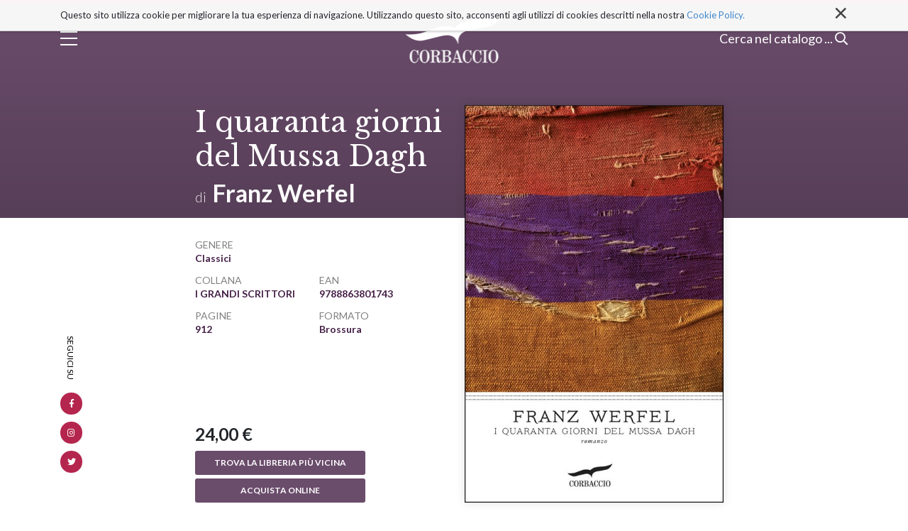

--- FILE ---
content_type: text/html;charset=utf-8
request_url: https://www.corbaccio.it/libri/i-quaranta-giorni-del-mussa-dagh-9788863801743
body_size: 6792
content:

  <!doctype html>
  <html xmlns="http://www.w3.org/1999/xhtml" lang="it">

            
    
    
    
    


          <head>
            <meta charset="utf-8">
            <meta http-equiv="X-UA-Compatible" content="IE=edge">
            <meta name="viewport" content="width=device-width, initial-scale=1" />
                  
            <meta name="format-detection" content="telephone=no">
    <link href="https://fonts.googleapis.com/css?family=Nunito+Sans:300,400,600,700,800,900" rel="stylesheet">
    <link href="https://fonts.googleapis.com/css?family=Lato:300,400,700|Libre+Baskerville:400,700" rel="stylesheet">
    
      <base href="https://www.corbaccio.it/libri/i-quaranta-giorni-del-mussa-dagh-9788863801743" />
      <!--[if lt IE 7]></base><![endif]-->
    

    
      <title>I quaranta giorni del Mussa Dagh &mdash; Corbaccio</title>


  
    <link rel="stylesheet" type="text/css" href="https://www.corbaccio.it/portal_css/Corbaccio%20-%20Site%20Package/++resource++corbaccio.site.fonts/css/font-awesome.min.css" />
    <link rel="stylesheet" type="text/css" href="https://www.corbaccio.it/portal_css/Corbaccio%20-%20Site%20Package/++resource++corbaccio.site.stylesheets/slick.css" />
    <link rel="stylesheet" type="text/css" href="https://www.corbaccio.it/portal_css/Corbaccio%20-%20Site%20Package/bootstrap.css" />
    <link rel="stylesheet" type="text/css" href="https://www.corbaccio.it/portal_css/Corbaccio%20-%20Site%20Package/base.css" />
    <link rel="stylesheet" type="text/css" href="https://www.corbaccio.it/portal_css/Corbaccio%20-%20Site%20Package/public.css" />
    <link rel="stylesheet" type="text/css" media="screen" href="https://www.corbaccio.it/portal_css/Corbaccio%20-%20Site%20Package/columns.css" />
    <link rel="stylesheet" type="text/css" href="https://www.corbaccio.it/portal_css/Corbaccio%20-%20Site%20Package/portlets.css" />
    <link rel="stylesheet" type="text/css" href="https://www.corbaccio.it/portal_css/Corbaccio%20-%20Site%20Package/forms.css" />
    <link rel="stylesheet" type="text/css" href="https://www.corbaccio.it/portal_css/Corbaccio%20-%20Site%20Package/print.css" />
    <link rel="stylesheet" type="text/css" href="https://www.corbaccio.it/portal_css/Corbaccio%20-%20Site%20Package/custom.css" />
        <!--[if lt IE 8]>    
    
    <link rel="stylesheet" type="text/css" href="https://www.corbaccio.it/portal_css/Corbaccio%20-%20Site%20Package/IEFixes.css" />
        <![endif]-->
    
    <link rel="stylesheet" type="text/css" href="https://www.corbaccio.it/portal_css/Corbaccio%20-%20Site%20Package/++resource++mediatria.cookies.stylesheets/main.css" />

  
  
  
  
  

<meta name="DC.creator" content="zope"/>
<meta name="DC.format" content="text/html"/>
<meta name="DC.language" content="it"/>
<meta name="DC.date.modified" content="2025-06-25T04:32:12+01:00"/>
<meta name="DC.date.created" content="2019-10-25T15:10:20+01:00"/>
<meta name="DC.type" content="Book"/>
<meta name="DC.distribution" content="Global"/>
<meta name="robots" content="ALL"/>
<meta name="distribution" content="Global"/>


      
    <link rel="canonical" href="https://www.corbaccio.it/libri/i-quaranta-giorni-del-mussa-dagh-9788863801743" />

    <link rel="shortcut icon" type="image/x-icon" href="https://www.corbaccio.it/favicon.ico" />
    <link rel="apple-touch-icon" href="https://www.corbaccio.it/touch_icon.png" />






    <link rel="search" href="https://www.corbaccio.it/@@search" title="Cerca nel sito" />



      
      
      
      
      <link rel="stylesheet" href="++resource++corbaccio.site.stylesheets/magnific-popup.css" />
    


      <!-- HTML5 Shim and Respond.js IE8 support of HTML5 elements and media queries -->
      <!-- WARNING: Respond.js doesn't work if you view the page via file:// -->
      <!--[if lt IE 9]>
      <script src="https://oss.maxcdn.com/html5shiv/3.7.2/html5shiv.min.js"></script>
      <script src="https://oss.maxcdn.com/respond/1.4.2/respond.min.js"></script>
      <![endif]-->

    
  </head>

    <body class="template-book_view portaltype-book section-libro site-corbaccio off section-libri subsection-i-quaranta-giorni-del-mussa-dagh-9788863801743 icons-on userrole-anonymous" dir="ltr">

      <div id="portal-personaltools-wrapper">





</div>

<div id="portal-searchbox">
  <div id="portal-searchbox-inner">
    <div class="container">
      <div class="row justify-content-center">
        <div class="col-10">
          <span>Cerca per autore, titolo o parola chiave</span>
          <form id="searchGadget_form" role="search" class="searchForm form-inline" action="https://www.corbaccio.it/libri">

            <div class="LSBox form-group">

              <input name="search_key" type="text" size="18" title="Cerca nel sito" placeholder="Cerca nel sito" accesskey="4" class="searchField form-control" id="searchGadget" />

              <button class="searchButton btn btn-default" type="submit" value="Cerca"><i class="far fa-search"></i></button>

            </div>
          </form>


        </div>
      </div>
    </div>
  </div>
</div>

<div id="overlay-menu">
  <div id="overlay-menu-inner">
    <div class="container">
      <div class="row justify-content-center">
        <div class="col-12 col-sm-6 col-md-3 col-lg-3">
          <div id="menu-main-column">
            <a href="https://www.corbaccio.it/libri">Catalogo</a>
            <a href="https://www.corbaccio.it/percorsi-di-lettura">Percorsi di lettura</a>
            <a href="https://www.corbaccio.it/generi">Generi</a>
            <a href="https://www.corbaccio.it/collane">Collane</a>
            <a href="https://www.corbaccio.it/novita">Novità</a>
            <a href="https://www.corbaccio.it/autori">Autori</a>
          </div>
        </div>
        <div class="col-12 col-sm-6 col-md-3 col-lg-2">
          <div id="secondary-menu-column">
            <a href="https://www.corbaccio.it/chi-siamo">Chi siamo</a>
            <a href="https://www.corbaccio.it/contatti">Contatti</a>
            <a href="https://www.corbaccio.it/privacy-policy">Privacy</a>
          </div>
        </div>
        <div class="col-12 col-md-4 col-lg-3">
          <div id="address-column">
            <h6>Casa Editrice Corbaccio</h6>
            <span>
            Via Giuseppe Parini 14<br>
            20121 Milano<br>
            P. IVA 10283970159
          </span>
          </div>
          
        </div>
      </div>
    </div>
  </div>
  <div id="overlay-colophon">
    <div class="container">
      <span>Corbaccio 2000 - 2026 All rights reserved</span>
    </div>
  </div>
</div>

      <header id="header">
        <div class="container">
          <div id="portal-header">
    <p class="hiddenStructure">
  <a accesskey="2" href="https://www.corbaccio.it/libri/i-quaranta-giorni-del-mussa-dagh-9788863801743#content">Salta ai contenuti.</a> |

  <a accesskey="6" href="https://www.corbaccio.it/libri/i-quaranta-giorni-del-mussa-dagh-9788863801743#portal-globalnav">Salta alla navigazione</a>
</p>



<div id="trigger-menu">
  <div id="bars"></div>
</div>
<a id="portal-logo" title="Corbaccio" accesskey="1" href="https://www.corbaccio.it">
</a>
<div id="trigger-main-search">
  <span class="desktop-visible">Cerca nel catalogo ...</span>
  <span class="close-search">Chiudi</span>
  <span class="mobile-visible">Cerca ...</span>
  <i class="far fa-search"></i>
  <i class="far fa-times"></i>
</div>
<div id="portal-globalnav">
  <nav role="navigation">
    <ul>
      
        <li id="portaltab-index_html" class="plain">
          <a href="https://www.corbaccio.it" title="">Home</a>
        </li>
      
      
        <li id="portaltab-Members" class="plain">
          <a href="https://www.corbaccio.it/Members" title="Contenitore delle cartelle personali dei collaboratori.">Collaboratori</a>
        </li>
      
      
        <li id="portaltab-chi-siamo" class="plain">
          <a href="https://www.corbaccio.it/chi-siamo" title="">Chi siamo</a>
        </li>
      
      
        <li id="portaltab-percorsi-di-lettura" class="plain">
          <a href="https://www.corbaccio.it/percorsi-di-lettura" title="">Percorsi di lettura</a>
        </li>
      
      
        <li id="portaltab-collane" class="plain">
          <a href="https://www.corbaccio.it/collane" title="">Collane</a>
        </li>
      
      
        <li id="portaltab-autori" class="plain">
          <a href="https://www.corbaccio.it/autori" title="">Autori</a>
        </li>
      
      
        <li id="portaltab-generi" class="plain">
          <a href="https://www.corbaccio.it/generi" title="">Generi</a>
        </li>
      
      
        <li id="portaltab-libro" class="plain">
          <a href="https://www.corbaccio.it/libro" title="">Libro</a>
        </li>
      
      
        <li id="portaltab-catalogo" class="plain">
          <a href="https://www.corbaccio.it/catalogo" title="">Catalogo</a>
        </li>
      
      
        <li id="portaltab-libri" class="selected">
          <a href="https://www.corbaccio.it/libri" title="">Libri</a>
        </li>
      
      
        <li id="portaltab-novita" class="plain">
          <a href="https://www.corbaccio.it/novita" title="">Novità</a>
        </li>
      
      
        <li id="portaltab-prossimamente" class="plain">
          <a href="https://www.corbaccio.it/prossimamente" title="">Prossimamente</a>
        </li>
      
      
        <li id="portaltab-privacy-policy" class="plain">
          <a href="https://www.corbaccio.it/privacy-policy" title="">Informativa sul trattamento dei dati personali</a>
        </li>
      
      
        <li id="portaltab-contatti" class="plain">
          <a href="https://www.corbaccio.it/contatti" title="">Contatti</a>
        </li>
      
      
        <li id="portaltab-hero_x_arrivo.jpg" class="plain">
          <a href="https://www.corbaccio.it/hero_x_arrivo.jpg/view" title="">hero_x_arrivo.jpg</a>
        </li>
      
    </ul>
  </nav>
</div>
</div>

<div id="cookies-header" data-expires="365">
    <div class="container">
        <div class="mrow">
            <div class="col-md-12">
                <div id="cookie-close">
                    &times;
                </div>
                <div id="cookies-header-inner">
                    <p>Questo sito utilizza cookie per migliorare la tua esperienza di navigazione. Utilizzando questo sito, acconsenti agli utilizzi di cookies descritti nella nostra <a class="internal-link" href="resolveuid/48f01841ca6f4acaaf6f0d02958bd08b" title="">Cookie Policy.</a></p>
                </div>
            </div>
        </div>
    </div>
</div>

        </div>

        
      </header>

      <!-- status message -->
      

    <dl class="portalMessage info" id="kssPortalMessage" style="display:none">
        <dt>Info</dt>
        <dd></dd>
    </dl>



      <div id="portal-columns">

        <div id="portal-column-content">

          <div id="viewlet-above-content"></div>

          
            <div class="">


              
                <div id="content">

                  


                  
      <div id="book-view" data-url="https://www.corbaccio.it/libri/i-quaranta-giorni-del-mussa-dagh-9788863801743" data-color="" data-ean="9788863801743">
        <div id="social">
          <div class="container">
            <div class="social-inner blocked">
              <a class="social-icon social-facebook" href="https://it-it.facebook.com/corbaccio.fanpage/" target="_blank"><i class="fab fa-facebook-f"></i></a>
              <a class="social-icon social-instagram" href="https://www.instagram.com/corbaccioeditore/?hl=it" target="_blank"><i class="fab fa-instagram"></i></a>
              <a class="social-icon social-twitter" href="https://twitter.com/libricorbaccio" target="_blank"><i class="fab fa-twitter"></i></a>
            </div>
          </div>
        </div>
        <div id="colored-header" class="dynamicBackground">
          <div class="container">
            <div class="row">
              <div class="col-md-8 col-lg-4 offset-lg-2">
                <div id="text-header" class="contone">
                  <h1>I quaranta giorni del Mussa Dagh</h1>
                  <h2 class="autori-1">di
                    
                      <a href="https://www.corbaccio.it/autori/franz-werfel">Franz Werfel</a>
                      
                    
                  </h2>
                </div>
              </div>
              <div class="col-md-4 d-none d-md-block">
                <div id="book-cover">
                  <img id="cover" src="https://www.corbaccio.it/libri/i-quaranta-giorni-del-mussa-dagh-9788863801743/image_large" alt="I quaranta giorni del Mussa Dagh" />
                </div>
              </div>
            </div>
          </div>
        </div>
        <div id="book-top">
          <div class="container">
            <div class="row">
              <div class="col-8 col-md-4 offset-md-2">
                <div id="book-info" class="contone">
                  <div class="book-info-col">
                    <h6>Genere</h6>
                    <span class="dynamicColorNoAlpha" style="color: #3A79B9;">Classici</span>
                  </div>
                  <div class="book-info-col">
                    <h6>Collana</h6>
                    <span class="dynamicColorNoAlpha" style="color: #3A79B9;">I GRANDI SCRITTORI</span>
                  </div>
                  <div class="book-info-col">
                    <h6>EAN</h6>
                    <span class="dynamicColorNoAlpha">9788863801743</span>
                  </div>
                  <div class="book-info-col">
                    <h6>Pagine</h6>
                    <span class="dynamicColorNoAlpha">912</span>
                  </div>
                  <div class="book-info-col">
                    <h6>Formato</h6>
                    <span class="dynamicColorNoAlpha" style="color: #3A79B9;">Brossura</span>
                  </div>
                </div>
                <div id="book-price" class="contone">
                  <span>24,00 €</span>
                  
                  <!--?<a class="dynamicBackground corbaccio-btn" target="_blank" tal:attributes="href string:https://clkuk.tradedoubler.com/click?p(217249)a(2390783)g(20336894)url(https://www.ibs.it/libro/e/${info/ean})">Acquista online</a>-->
                  <a class="dynamicBackground corbaccio-btn" target="_blank" href="https://www.illibraio.it/librerie?utm_source=BottoneTrovaLibreria&amp;utm_medium=I quaranta giorni del Mussa Dagh&amp;utm_campaign=TEA">Trova la libreria più vicina</a>
                  <a class="dynamicBackground corbaccio-btn buy-btn" target="_blank" href="#">Acquista online</a>
                  <div class="tendinaBuy">
                    <div class="dynamicBackground fakeBackground"></div>
                    <a target="_blank" href="https://clkuk.tradedoubler.com/click?p(217249)a(2390779)g(20336894)url(https://www.ibs.it/libro/e/9788863801743)">IBS.IT</a>
                    <a target="_blank" href="https://www.amazon.it/dp/8863801746/ref=nosim?tag=gems07-21">AMAZON.IT</a>
                  </div>
                </div>
              </div>
              <div class="col-8 d-block d-md-none">
                <div id="book-cover">
                  <img id="cover" src="https://www.corbaccio.it/libri/i-quaranta-giorni-del-mussa-dagh-9788863801743/image_large" alt="I quaranta giorni del Mussa Dagh" />
                </div>
              </div>
            </div>
          </div>
        </div>

        

        

        <div id="book-description">
          <div class="container">
            <div class="row justify-content-center">
              <div class="col-10 col-md-8">
                
                <div id="summary">
                  <p><b>  «Quest'opera fu abbozzata nel marzo dell'anno 1929 durante un soggiorno a Damasco, in Siria. La visione pietosa di fanciulli profughi, mutilati e affamati, che lavoravano in una fabbrica di tappeti, diede la spinta decisiva a strappare dalla tomba del passato l'inconcepibile destino del popolo armeno.»  </b> <br /> <br />  Grande e travolgente romanzo, narra epicamente il tragico destino del popolo armeno, minoranza etnica odiata e perseguitata per la sua antichissima civiltà cristiana, in eterno contrasto con i turchi, con il grande Impero ottomano detentore del potere. Verso la fine del luglio 1915 circa cinquemila armeni perseguitati dai turchi si rifugiarono sul massiccio del Mussa Dagh, a nord della baia di Antiochia. Fino ai primi di settembre riuscirono a tenere testa agli aggressori ma poi, cominciando a scarseggiare gli approvvigionamenti e le munizioni, sarebbero sicuramente stati sconfitti se non fossero riusciti a segnalare le loro terribili condizioni a un incrociatore francese. Su quel massiccio dove per quaranta giorni vive la popolazione di sette villaggi, in un’improvvisata comunità, si ripete in miniatura la storia dell’umanità, con i suoi eroismi e le sue miserie, con le sue vittorie e le sue sconfitte, ma soprattutto con quell’affiato religioso che permea la vita dell’universo e dà a ogni fenomeno terreno un significato divino che giustifica il male con una lungimirante, suprema ragione di bene. Dentro il poema corale si ritrovano tutti i drammi individuali: ogni personaggio ha la sua storia, ogni racconto genera un racconto. Fra scene di deportazioni, battaglie, incendi e morti, ora di una grandiosità impressionante, ora di una tragica sobrietà scultorea, ma sempre di straordinaria potenza rappresentativa, si compone quest’opera fondamentale dell’epica moderna. Pubblicata nel 1933 <i>I quaranta giorni dl Mussa Dagh</i> è stata giustamente considerata la più matura creazione di Werfel nel campo della narrativa.</p>
                </div>
              </div>
            </div>
          </div>
        </div>


        <div id="related-author-book">
          <div class="container">
            <div class="row justify-content-center">
              <div class="col-10 col-md-8">
                <h5 class="col book-title dynamicColorNoAlpha" style="color: #0C1E37;">Dello stesso autore</h5>
                <div class="row">
                  
                    <div class="col-6 col-md-4">
                      <div class="grid-box">
                        <div class="grid-box-img" style="background:url(https://www.corbaccio.it/libri/verdi-9788863805901/image_preview) no-repeat center top /contain"></div>
                        <div class="grid-box-text">
                          <h4><a href="https://www.corbaccio.it/libri/verdi-9788863805901">Verdi</a></h4>
                          <h5>
                            
                              <a href="https://www.corbaccio.it/autori/franz-werfel">Franz Werfel</a>
                              
                            
                          </h5>
                        </div>
                      </div>
                    </div>
                  
                </div>
              </div>
            </div>
            <a class="corbaccio-btn dynamicBackground white" href="https://www.corbaccio.it/autori/franz-werfel">Vedi tutti</a>
          </div>
        </div>

        <div id="related-genre-book">
          <div class="container">
            <div class="row justify-content-center">
              <div class="col-10 col-md-12">
                <h5 class="col book-title dynamicColorNoAlpha">Dello stesso genere</h5>
                <div class="row">
                  
                    <div class="col-6 col-md-2 offset-md-1">
                      <div class="grid-box">
                        <div class="grid-box-img" style="background:url(https://www.corbaccio.it/libri/latlante-di-ramusio-9791259923332/image_preview) no-repeat center top /contain">
                          <a href="https://www.corbaccio.it/libri/latlante-di-ramusio-9791259923332"></a>
                        </div>
                        <div class="grid-box-text">
                          <h4><a href="https://www.corbaccio.it/libri/latlante-di-ramusio-9791259923332">L'atlante di Ramusio</a></h4>
                          <h5>
                            
                              <a href="https://www.corbaccio.it/autori/andrea-di-robilant">Andrea Di Robilant</a>
                              
                            
                          </h5>
                        </div>
                      </div>
                    </div>
                  
                  
                    <div class="col-6 col-md-2">
                      <div class="grid-box">
                        <div class="grid-box-img" style="background:url(https://www.corbaccio.it/libri/un-solo-sassolino-9788867009497/image_preview) no-repeat center top /contain">
                          <a href="https://www.corbaccio.it/libri/un-solo-sassolino-9788867009497"></a>
                        </div>
                        <div class="grid-box-text">
                          <h4><a href="https://www.corbaccio.it/libri/un-solo-sassolino-9788867009497">Un solo sassolino</a></h4>
                          <h5>
                            
                              <a href="https://www.corbaccio.it/autori/john-richard-hersey">John Richard Hersey</a>
                              
                            
                          </h5>
                        </div>
                      </div>
                    </div>
                  
                  
                    <div class="col-6 col-md-2">
                      <div class="grid-box">
                        <div class="grid-box-img" style="background:url(https://www.corbaccio.it/libri/orizzonte-perduto-9788867009763/image_preview) no-repeat center top /contain">
                          <a href="https://www.corbaccio.it/libri/orizzonte-perduto-9788867009763"></a>
                        </div>
                        <div class="grid-box-text">
                          <h4><a href="https://www.corbaccio.it/libri/orizzonte-perduto-9788867009763">Orizzonte perduto</a></h4>
                          <h5>
                            
                              <a href="https://www.corbaccio.it/autori/james-hilton">James Hilton</a>
                              
                            
                          </h5>
                        </div>
                      </div>
                    </div>
                  
                  
                    <div class="col-6 col-md-2">
                      <div class="grid-box">
                        <div class="grid-box-img" style="background:url(https://www.corbaccio.it/libri/viaggio-al-termine-della-notte-9788867009459/image_preview) no-repeat center top /contain">
                          <a href="https://www.corbaccio.it/libri/viaggio-al-termine-della-notte-9788867009459"></a>
                        </div>
                        <div class="grid-box-text">
                          <h4><a href="https://www.corbaccio.it/libri/viaggio-al-termine-della-notte-9788867009459">Viaggio al termine della notte</a></h4>
                          <h5>
                            
                              <a href="https://www.corbaccio.it/autori/louis-ferdinand-celine">Louis-Ferdinand Céline</a>
                              
                            
                          </h5>
                        </div>
                      </div>
                    </div>
                  
                  
                    <div class="col-6 col-md-2">
                      <div class="grid-box">
                        <div class="grid-box-img" style="background:url(https://www.corbaccio.it/libri/la-montagna-incantata-9788867009466/image_preview) no-repeat center top /contain">
                          <a href="https://www.corbaccio.it/libri/la-montagna-incantata-9788867009466"></a>
                        </div>
                        <div class="grid-box-text">
                          <h4><a href="https://www.corbaccio.it/libri/la-montagna-incantata-9788867009466">La montagna incantata</a></h4>
                          <h5>
                            
                              <a href="https://www.corbaccio.it/autori/thomas-mann">Thomas Mann</a>
                              
                            
                          </h5>
                        </div>
                      </div>
                    </div>
                  
                </div>
              </div>
            </div>
            <div class="row justify-content-center">
              <div class="col-md-10">
                <a href="https://www.corbaccio.it//generi/classici" class="corbaccio-btn dynamicBackground white">Vedi tutti</a>
              </div>
            </div>
          </div>
        </div>

      </div>
    
                </div>
              

            </div>
          

          <div id="viewlet-below-content">





</div>

        </div>

      </div>


      <footer id="footer">
        <div id="portal-footer">
  <div class="container">
    <div class="row">
      <div class="col-xl-2 col-lg-2 col-md-12 logo-col">
        <a href="https://www.corbaccio.it"><img alt="Corbaccio" src="logo_big.png" /></a>
        <div class="vertical-social social-inner">
          <a class="social-icon social-facebook" href=""><i class="fab fa-facebook-f"></i></a>
          <a class="social-icon social-instagram" href=""><i class="fab fa-instagram"></i></a>
          <a class="social-icon social-twitter" href=""><i class="fab fa-twitter"></i></a>
        </div>
      </div>
      <div class="col-xl-7 col-lg-7 col-md-8 col-12 link-col">
        <div class="row">
          <div class="col-sm-3 link-col-inner">
            <a href="https://www.corbaccio.it/libri">Catalogo</a>
            <a href="https://www.corbaccio.it/percorsi-di-lettura">Percorsi di lettura</a>
          </div>
          <div class="col-sm-3 link-col-inner">
            <a href="https://www.corbaccio.it/generi">Generi</a>
            <a href="https://www.corbaccio.it/chi-siamo">Chi siamo</a>
          </div>
          <div class="col-sm-3 link-col-inner">
            <a href="https://www.corbaccio.it/autori">Autori</a>
            <a href="https://www.corbaccio.it/contatti">Contatti</a>
          </div>
          <div class="col-sm-3 link-col-inner">
            <a href="https://www.corbaccio.it/collane">Collane</a>
            <a href="https://www.corbaccio.it/novita">Novità</a>
          </div>
        </div>
      </div>
      <div class="col-xl-3 col-lg-3 col-md-4 col-12 address-col">
        <div class="address-col-inner">
          <h5>Casa Editrice Corbaccio</h5>
          <h6>Via Giuseppe Parini 14<br>
            20121 Milano<br>
            P. IVA 10283970159</h6>
        </div>
      </div>
    </div>
  </div>
</div>

<div id="portal-colophon">
  <div class="container">
    Copyright © 2026, Garzanti S.r.l.
    <div class="portal-colophon-right">
      <a href="https://www.corbaccio.it/privacy-policy">Privacy policy</a>
      <a href="https://www.corbaccio.it/sitemap">Mappa del sito</a>
    </div>
  </div>
  <div class="container">
    <div class="row" style="margin-top: 9px;">
  <div class="col-md-9">
      <p class="discreet" style="color: #666;">Il sito corbaccio.it partecipa ai programmi di affiliazione dei negozi IBS.it e Amazon EU, forme di accordo che consentono ai siti di recepire una piccola quota dei ricavi sui prodotti linkati e poi acquistati dagli utenti, senza variazione di prezzo per questi ultimi.</p>
  </div>
    </div>
  </div>

</div>

<!-- Global site tag (gtag.js) - Google Analytics -->
<script async src="https://www.googletagmanager.com/gtag/js?id=UA-39459395-1"></script>
<script>
  window.dataLayer = window.dataLayer || [];
  function gtag(){dataLayer.push(arguments);}
  gtag('js', new Date());

  gtag('config', 'UA-39459395-1');
</script>
      </footer>

      
        
    <script type="text/javascript" src="https://www.corbaccio.it/portal_javascripts/Corbaccio%20-%20Site%20Package/jquery-1.11.1.min.js"></script>
    <script type="text/javascript" src="https://www.corbaccio.it/portal_javascripts/Corbaccio%20-%20Site%20Package/++resource++corbaccio.site.javascripts/slick.min.js"></script>
    <script type="text/javascript" src="https://www.corbaccio.it/portal_javascripts/Corbaccio%20-%20Site%20Package/modernizr.js"></script>
    <script type="text/javascript" src="https://www.corbaccio.it/portal_javascripts/Corbaccio%20-%20Site%20Package/bootstrap.min.js"></script>
    <script type="text/javascript" src="https://www.corbaccio.it/portal_javascripts/Corbaccio%20-%20Site%20Package/register_function.js"></script>
    <script type="text/javascript" src="https://www.corbaccio.it/portal_javascripts/Corbaccio%20-%20Site%20Package/plone_javascript_variables.js"></script>
    <script type="text/javascript" src="https://www.corbaccio.it/portal_javascripts/Corbaccio%20-%20Site%20Package/++resource++plone.app.jquerytools.js"></script>
    <script type="text/javascript" src="https://www.corbaccio.it/portal_javascripts/Corbaccio%20-%20Site%20Package/++resource++plone.app.jquerytools.form.js"></script>
    <script type="text/javascript" src="https://www.corbaccio.it/portal_javascripts/Corbaccio%20-%20Site%20Package/++resource++plone.app.jquerytools.overlayhelpers.js"></script>
    <script type="text/javascript" src="https://www.corbaccio.it/portal_javascripts/Corbaccio%20-%20Site%20Package/++resource++plone.app.jquerytools.dateinput.js"></script>
    <script type="text/javascript" src="https://www.corbaccio.it/portal_javascripts/Corbaccio%20-%20Site%20Package/++resource++plone.app.jquerytools.tooltip.js"></script>
    <script type="text/javascript" src="https://www.corbaccio.it/portal_javascripts/Corbaccio%20-%20Site%20Package/nodeutilities.js"></script>
    <script type="text/javascript" src="https://www.corbaccio.it/portal_javascripts/Corbaccio%20-%20Site%20Package/cookie_functions.js"></script>
    <script type="text/javascript" src="https://www.corbaccio.it/portal_javascripts/Corbaccio%20-%20Site%20Package/livesearch.js"></script>
    <script type="text/javascript" src="https://www.corbaccio.it/portal_javascripts/Corbaccio%20-%20Site%20Package/select_all.js"></script>
    <script type="text/javascript" src="https://www.corbaccio.it/portal_javascripts/Corbaccio%20-%20Site%20Package/dragdropreorder.js"></script>
    <script type="text/javascript" src="https://www.corbaccio.it/portal_javascripts/Corbaccio%20-%20Site%20Package/collapsiblesections.js"></script>
    <script type="text/javascript" src="https://www.corbaccio.it/portal_javascripts/Corbaccio%20-%20Site%20Package/form_tabbing.js"></script>
    <script type="text/javascript" src="https://www.corbaccio.it/portal_javascripts/Corbaccio%20-%20Site%20Package/popupforms.js"></script>
    <script type="text/javascript" src="https://www.corbaccio.it/portal_javascripts/Corbaccio%20-%20Site%20Package/jquery.highlightsearchterms.js"></script>
    <script type="text/javascript" src="https://www.corbaccio.it/portal_javascripts/Corbaccio%20-%20Site%20Package/first_input_focus.js"></script>
    <script type="text/javascript" src="https://www.corbaccio.it/portal_javascripts/Corbaccio%20-%20Site%20Package/toc.js"></script>
    <script type="text/javascript" src="https://www.corbaccio.it/portal_javascripts/Corbaccio%20-%20Site%20Package/collapsibleformfields.js"></script>
    <script type="text/javascript" src="https://www.corbaccio.it/portal_javascripts/Corbaccio%20-%20Site%20Package/dropdown.js"></script>
    <script type="text/javascript" src="https://www.corbaccio.it/portal_javascripts/Corbaccio%20-%20Site%20Package/inline_validation.js"></script>
    <script type="text/javascript" src="https://www.corbaccio.it/portal_javascripts/Corbaccio%20-%20Site%20Package/kss-bbb.js"></script>
    <script type="text/javascript" src="https://www.corbaccio.it/portal_javascripts/Corbaccio%20-%20Site%20Package/++resource++jsi18n.js"></script>
    <script type="text/javascript" src="https://www.corbaccio.it/portal_javascripts/Corbaccio%20-%20Site%20Package/++resource++search.js"></script>
    <script type="text/javascript" src="https://www.corbaccio.it/portal_javascripts/Corbaccio%20-%20Site%20Package/custom.js"></script>
    <script type="text/javascript" src="https://www.corbaccio.it/portal_javascripts/Corbaccio%20-%20Site%20Package/++resource++mediatria.cookies.javascripts/main.js"></script>

      

      
      <script src="++resource++corbaccio.site.javascripts/jquery.magnific-popup.min.js"></script>
      <script src="++resource++corbaccio.site.javascripts/book_view.js"></script>
      <script>

        $(document).ready(function () {

          var target = $("#related-genre-book");
          if (target.length === 0) {
            target = $('#footer');
          }

          console.log(target);

          var targetHeight = target.offset().top;
          var winHeight = $(window).height();
          var breakPoint = parseInt(targetHeight) - winHeight;

          if ($(window).scrollTop() >= breakPoint) {
            $(".social-inner.blocked").css({"position": "absolute", "transform": "translate(0px, " + breakPoint + "px)", "bottom": ""}).fadeIn(1000);
          } else {
            $(".social-inner.blocked").css({"position": "fixed", "transform": ""}).fadeIn(1000);
          }

          $(window).scroll(function () {
            if ($(window).scrollTop() >= breakPoint) {
              $(".social-inner.blocked").css({"position": "absolute", "transform": "translate(0px, " + breakPoint + "px)", "bottom": ""}).fadeIn(1000);
            } else {
              $(".social-inner.blocked").css({"position": "fixed", "transform": ""}).fadeIn(1000);
            }
          });

          $(window).on('load', function () {
            var padding = $("#book-cover").outerHeight();

            $(".contone").each(function (i, obj) {
              padding -= $(obj).outerHeight();
            });

            $("#book-price").css("padding-top", padding);
          });

        });

      </script>
    

    </body>
  </html>


--- FILE ---
content_type: application/x-javascript;charset=utf-8
request_url: https://www.corbaccio.it/portal_javascripts/Corbaccio%20-%20Site%20Package/inline_validation.js
body_size: 1206
content:

/* - inline_validation.js - */
/*
Validate form fields when they lose focus.
*/

/*jslint white:false, onevar:true, undef:true, nomen:true, eqeqeq:true, plusplus:true, bitwise:true, regexp:true, newcap:true, immed:true, strict:false, browser:true */
/*global jQuery:false, document:false, window:false, location:false */

jQuery(function ($) {

    var render_error = function ($field, errmsg) {
        var $errbox = $('div.fieldErrorBox', $field);
        if (errmsg !== '') {
            $field.addClass('error');
            $errbox.html(errmsg);
        } else {
            $field.removeClass('error');
            $errbox.html('');
        }
    };

    // Archetypes
    $(document).on(
            'blur',
            '.field input.blurrable, ' +
            '.field select.blurrable, ' +
            '.field textarea.blurrable',
            function () {
        var $input = $(this),
            $field = $input.closest('.field'),
            uid = $field.attr('data-uid'),
            fname = $field.attr('data-fieldname'),
            $form = $field.closest('form'),
            url = '',
            index = -1,
            value = $input.val();

        // value is null for empty multiSelection select, turn it into a [] instead
        // so it does not break at_validate_field
        if ($input.attr('multiple') === 'multiple' && value === null) {
            value = $([]).serialize();
        }

        // if value is an Array, it will be send as value[]=value1&value[]=value2 by $.post
        // turn it into something that will be useable or value will be omitted from the request
        params = $.param({uid: uid, fname: fname, value: value}, traditional = true);

        if ($field && uid && fname) {
            url = $form.attr('action');
            index = url.lastIndexOf('/');
            if (index > -1 && url.lastIndexOf('edit') > index) {
                // The url is for an edit page, so we strip the last part,
                // otherwise we wrongly get context-url/edit/at_validate_field.
                // 'edit' can be 'atct_edit' too.
                url = url.slice(0, index);
            }
            $.post(url + '/at_validate_field', params, function (data) {
                if (data.errmsg === undefined) {
                  // If we ask at the wrong url, like edit/at_validate_field,
                  // we get the html of the edit page back.
                  // It is best not to do anything then.
                  return;
                };
                render_error($field, data.errmsg);
            });
        }
    });

    // formlib
    var formlib_validate_field = function (input) {
        var $input = $(input),
            $field = $input.closest('.field'),
            $form = $field.closest('form'),
            fname = $field.attr('data-fieldname');

        $form.ajaxSubmit({
            url: $form.attr('action') + '/@@formlib_validate_field',
            data: {fname: fname},
            iframe: false,
            success: function (data) {
                render_error($field, data.errmsg);
            },
            dataType: 'json'
        });
    };
    $(document).on(
        'blur',
        '.formlibInlineValidation input[type="text"], ' +
        '.formlibInlineValidation input[type="password"], ' +
        '.formlibInlineValidation input[type="checkbox"], ' +
        '.formlibInlineValidation input[type="radio"], ' +
        '.formlibInlineValidation select, ' +
        '.formlibInlineValidation textarea',
        function () { formlib_validate_field(this); });

    // z3c.form
    var z3cform_validate_field = function (input) {
        var $input = $(input),
            $field = $input.closest('.field'),
            $form = $field.closest('form'),
            fset = $input.closest('fieldset').attr('data-fieldset'),
            fname = $field.attr('data-fieldname');

        if (fname) {
            $form.ajaxSubmit({
                url: $form.attr('action') + '/@@z3cform_validate_field',
                data: {fname: fname, fset: fset},
                iframe: false,
                success: function (data) {
                    render_error($field, data.errmsg);
                },
                dataType: 'json'
            });
        }
    };
    $(document).on(
        'blur',
        '.z3cformInlineValidation input[type="text"], ' +
        '.z3cformInlineValidation input[type="password"], ' +
        '.z3cformInlineValidation input[type="checkbox"], ' +
        '.z3cformInlineValidation input[type="radio"], ' +
        '.z3cformInlineValidation select, ' +
        '.z3cformInlineValidation textarea',
        function () { z3cform_validate_field(this); });

});



--- FILE ---
content_type: application/javascript
request_url: https://www.corbaccio.it/portal_javascripts/Corbaccio%20-%20Site%20Package/++resource++plone.app.jquerytools.overlayhelpers.js
body_size: 5869
content:
/*****************

   jQuery Tools overlay helpers.

   Copyright © 2010, The Plone Foundation
   Licensed under the GPL, see LICENSE.txt for details.

*****************/

/*jslint browser: true */
/*global jQuery, ajax_noresponse_message, close_box_message, window */

// Name space object for pipbox
var pb = {spinner: {}, overlay_counter: 1};

jQuery.tools.overlay.conf.oneInstance = false;

(function($) {
    // override jqt default effect to take account of position
    // of parent elements
    jQuery.tools.overlay.addEffect('default',
        function(pos, onLoad) {
            var conf = this.getConf(),
                 w = $(window),
                 ovl = this.getOverlay(),
                 op = ovl.parent().offsetParent().offset();

            if (!conf.fixed)  {
                pos.top += w.scrollTop() - op.top;
                pos.left += w.scrollLeft() - op.left;
            }

            pos.position = conf.fixed ? 'fixed' : 'absolute';
            ovl.css(pos).fadeIn(conf.speed, onLoad);

        }, function(onClose) {
            this.getOverlay().fadeOut(this.getConf().closeSpeed, onClose);
        }
    );

    pb.spinner.show = function () {
        $('body').css('cursor', 'wait');
    };
    pb.spinner.hide = function () {
        $('body').css('cursor', '');
    };
}(jQuery));


jQuery(function ($) {

    /******
        $.fn.prepOverlay jQuery plugin to inject overlay target into DOM and
        annotate it with the data we'll need in order to display it.
    ******/
    $.fn.prepOverlay = function (pba) {
        return this.each(function () {
            var o, pbo, config, onBeforeLoad, onLoad, src, parts;

            o = $(this);

            // copy options so that it's not just a reference
            // to the parameter.
            pbo = $.extend(true, {'width':'60%'}, pba);

            // set overlay configuration
            config = pbo.config || {};

            // set onBeforeLoad handler
            onBeforeLoad = pb[pbo.subtype];
            if (onBeforeLoad) {
                config.onBeforeLoad = onBeforeLoad;
            }
            onLoad = config.onLoad;
            config.onLoad = function () {
                if (onLoad) {
                    onLoad.apply(this, arguments);
                }
                pb.fi_focus(this.getOverlay());
            };

            // be promiscuous, pick up the url from
            // href, src or action attributes
            src = o.attr('href') || o.attr('src') || o.attr('action');

            // translate url with config specifications
            if (pbo.urlmatch) {
                src = src.replace(new RegExp(pbo.urlmatch), pbo.urlreplace);
            }

            if (pbo.subtype === 'inline') {
                // we're going to let tools' overlay do all the real
                // work. Just get the markers in place.
                src = src.replace(/^.+#/, '#');
                $("[id='" + src.replace('#', '') + "']").addClass('overlay');
                o.removeAttr('href').attr('rel', src);
                // use overlay on the source (clickable) element
                o.overlay();
            } else {
                // save various bits of information from the pbo options,
                // and enable the overlay.

                // this is not inline, so in one fashion or another
                // we'll be loading it via the beforeLoad callback.
                // create a unique id for a target element
                pbo.nt = 'pb_' + pb.overlay_counter;
                pb.overlay_counter += 1;

                pbo.selector = pbo.filter || pbo.selector;
                if (!pbo.selector) {
                    // see if one's been supplied in the src
                    parts = src.split(' ');
                    src = parts.shift();
                    pbo.selector = parts.join(' ');
                }

                pbo.src = src;
                pbo.config = config;
                pbo.source = o;

                // remove any existing overlay and overlay handler
                pb.remove_overlay(o);

                // save options on trigger element
                o.data('pbo', pbo);

                // mark the source with a rel attribute so we can find
                // the overlay, and a special class for styling
                o.attr('rel', '#' + pbo.nt);
                o.addClass('link-overlay');

                // for some subtypes, we're setting click handlers
                // and attaching overlay to the target element. That's
                // so we'll know the dimensions early.
                // Others, like iframe, just use overlay.

                register_handler = function(evt, o, hnd) {
                   switch (evt) {
                      case undefined:
                         o.click(hnd);
                         break;
                      case 'click':
                         o.click(hnd);
                         break;
                      case 'hover':
                         o.hover(hnd);
                         break;
                      case 'dblclick':
                         o.dblclick(hnd);
                         break;
                      default:
                         throw "Unsupported event";
                   }
                }

                switch (pbo.subtype) {
                case 'image':
                    register_handler(pbo.event, o, pb.image_click);
                    break;
                case 'ajax':
                    register_handler(pbo.event, o, pb.ajax_click);
                    break;
                case 'iframe':
                    pb.create_content_div(pbo);
                    o.overlay(config);
                    break;
                default:
                    throw "Unsupported overlay type";
                }

                // in case the click source wasn't
                // already a link.
                o.css('cursor', 'pointer');
            }
        });
    };


    /******
        pb.remove_overlay
        Remove the overlay and handler associated with a jquery wrapped
        trigger object
    ******/
    pb.remove_overlay = function (o) {
        var old_data = o.data('pbo');
        if (old_data) {
            switch (old_data.subtype) {
                case 'image':
                    o.unbind('click', pb.image_click);
                    break;
                case 'ajax':
                    o.unbind('click', pb.ajax_click);
                    break;
                default:
                    // it's probably the jqt overlay click handler,
                    // but we don't know the handler and are forced
                    // to do a generic unbind of click handlers.
                    o.unbind('click');
                    break;
            }
            if (old_data.nt) {
                $('#' + old_data.nt).remove();
            }
        }
    };


    /******
        pb.create_content_div
        create a div to act as an overlay; append it to
        the body; return it
    ******/
    pb.create_content_div = function (pbo, trigger) {
        var content,
            close_message,
            pbw = pbo.width;

        if (typeof close_box_message === 'undefined') {
            close_message = 'Close this box.';
        } else {
            close_message = close_box_message;
        }

        content = $(
            '<div id="' + pbo.nt +
            '" class="overlay overlay-' + pbo.subtype +
            ' ' + (pbo.cssclass || '') +
            '"><div class="close"><a href="#" class="hiddenStructure" title="Close this box">' +
            close_message +
            '</a></div></div>');

        content.data('pbo', pbo);

        // if a width option is specified, set it on the overlay div,
        // computing against the window width if a % was specified.
        if (pbw) {
            if (pbw.indexOf('%') > 0) {
                content.width(parseInt(pbw, 10) / 100 * $(window).width());
            } else {
                content.width(pbw);
            }
        }

        // add the target element at the end of the body.
        content.appendTo($("body"));

        return content;
    };


    /******
        pb.image_click
        click handler for image loads
    ******/
    pb.image_click = function (event) {
        var ethis, content, api, img, el, pbo;

        ethis = $(this);
        pbo = ethis.data('pbo');

        // find target container
        content = $(ethis.attr('rel'));
        if (!content.length) {
            content = pb.create_content_div(pbo);
            content.overlay(pbo.config);
        }
        api = content.overlay();

        // is the image loaded yet?
        if (content.find('img').length === 0) {
            // load the image.
            if (pbo.src) {
                pb.spinner.show();

                // create the image and stuff it
                // into our target
                img = new Image();
                img.src = pbo.src;
                el = $(img);
                content.append(el.addClass('pb-image'));

                // Now, we'll cause the overlay to
                // load when the image is loaded.
                el.load(function () {
                    pb.spinner.hide();
                    api.load();
                });

            }
        } else {
            api.load();
        }

        return false;
    };


    /******
        pb.fi_focus
        First-input focus inside $ selection.
    ******/
    pb.fi_focus = function (jqo) {
        if (! jqo.find("form div.error :input:first").focus().length) {
            jqo.find("form :input:visible:first").focus();
        }
    };


    /******
        pb.ajax_error_recover
        jQuery's ajax load function does not load error responses.
        This routine returns the cooked error response.
    ******/
    pb.ajax_error_recover = function (responseText, selector) {
        var tcontent = $('<div/>').append(
                responseText.replace(/<script(.|\s)*?\/script>/gi, ""));
        return selector ? tcontent.find(selector) : tcontent;
    };


    /******
        pb.add_ajax_load
        Adds a hidden ajax_load input to form
    ******/
    pb.add_ajax_load = function (form) {
        if (form.find('input[name=ajax_load]').length === 0) {
            form.prepend($('<input type="hidden" name="ajax_load" value="' +
                (new Date().getTime()) +
                '" />'));
        }
    };

    /******
        pb.prep_ajax_form
        Set up form with ajaxForm, including success and error handlers.
    ******/
    pb.prep_ajax_form = function (form) {
        var ajax_parent = form.closest('.pb-ajax'),
            data_parent = ajax_parent.closest('.overlay-ajax'),
            pbo = data_parent.data('pbo'),
            formtarget = pbo.formselector,
            closeselector = pbo.closeselector,
            beforepost = pbo.beforepost,
            afterpost = pbo.afterpost,
            noform = pbo.noform,
            api = data_parent.overlay(),
            selector = pbo.selector,
            options = {};

        options.beforeSerialize = function () {
            pb.spinner.show();
        };

        if (beforepost) {
            options.beforeSubmit = function (arr, form, options) {
                return beforepost(form, arr, options);
            };
        }
        options.success = function (responseText, statusText, xhr, form) {
            $(document).trigger('formOverlayStart', [this, responseText, statusText, xhr, form]);
            // success comes in many forms, some of which are errors;
            //

            var el, myform, success, target, scripts = [], filteredResponseText;

            success = statusText === "success" || statusText === "notmodified";

            if (! success) {
                // The responseText parameter is actually xhr
                responseText = responseText.responseText;
            }
            // strip inline script tags
            filteredResponseText = responseText.replace(/<script(.|\s)*?\/script>/gi, "");

            // create a div containing the optionally filtered response
            el = $('<div />').append(
                selector ?
                    // a lesson learned from the jQuery source: $(responseText)
                    // will not work well unless responseText is well-formed;
                    // appending to a div is more robust, and automagically
                    // removes the html/head/body outer tagging.
                    $('<div />').append(filteredResponseText).find(selector)
                    :
                    filteredResponseText
                );

            // afterpost callback
            if (success && afterpost) {
                afterpost(el, data_parent);
            }

            myform = el.find(formtarget);
            if (success && myform.length) {
                ajax_parent.empty().append(el);

                // execute inline scripts
                try {
                    // jQuery 1.7
                    $.buildFragment([responseText], [document], scripts);
                } catch (e) {
                    // jQuery 1.9
                    $.buildFragment([responseText], document, scripts);
                }
                if (scripts.length) {
                    $.each(scripts, function() {
                        $.globalEval( this.text || this.textContent || this.innerHTML || "" );
                    });
                }

                // This may be a complex form.
                if ($.fn.ploneTabInit) {
                    el.ploneTabInit();
                }
                pb.fi_focus(ajax_parent);

                pb.add_ajax_load(myform);
                // attach submit handler with the same options
                myform.ajaxForm(options);

                // attach close to element id'd by closeselector
                if (closeselector) {
                    el.find(closeselector).click(function (event) {
                        api.close();
                        return false;
                    });
                }
                $(document).trigger('formOverlayLoadSuccess', [this, myform, api, pb, ajax_parent]);
            } else {
                // there's no form in our new content or there's been an error
                if (success) {
                    if (typeof noform === "function") {
                        // get action from callback
                        noform = noform(el, pbo);
                    }
                } else {
                    noform = statusText;
                }


                switch (noform) {
                case 'close':
                    api.close();
                    break;
                case 'reload':
                    api.close();
                    pb.spinner.show();
                    // location.reload results in a repost
                    // dialog in some browsers; very unlikely to
                    // be what we want.
                    location.replace(location.href);
                    break;
                case 'redirect':
                    api.close();
                    pb.spinner.show();
                    target = pbo.redirect;
                    if (typeof target === "function") {
                        // get target from callback
                        target = target(el, responseText, pbo);
                    }
                    location.replace(target);
                    break;
                default:
                    if (el.children()) {
                        // show what we've got
                        ajax_parent.empty().append(el);
                    } else {
                        api.close();
                    }
                    break;
                }
                $(document).trigger('formOverlayLoadFailure', [this, myform, api, pb, ajax_parent, noform]);
            }
            pb.spinner.hide();
        };
        // error and success callbacks are the same
        options.error = options.success;

        pb.add_ajax_load(form);
        form.ajaxForm(options);
    };


    /******
        pb.ajax_click
        Click handler for ajax sources. The job of this routine
        is to do the ajax load of the overlay element, then
        call the JQT overlay loader.
    ******/
    pb.ajax_click = function (event) {
        var ethis = $(this),
            pbo,
            content,
            api,
            src,
            el,
            selector,
            formtarget,
            closeselector,
            sep,
            scripts = [],
            e;

        e = $.Event();
        e.type = "beforeAjaxClickHandled";
        $(document).trigger(e, [this, event]);
        if (e.isDefaultPrevented()) { return false; }

        pbo = ethis.data('pbo');

        content = pb.create_content_div(pbo, ethis);
        // pbo.config.top = $(window).height() * 0.1 - ethis.offsetParent().offset().top;
        content.overlay(pbo.config, ethis);
        api = content.overlay();
        src = pbo.src;
        selector = pbo.selector;
        formtarget = pbo.formselector;
        closeselector = pbo.closeselector;

        pb.spinner.show();

        // prevent double click warning for this form
        $(this).find("input.submitting").removeClass('submitting');

        el = $('div.pb-ajax', content);
        if (el.length === 0) {
            el = $('<div class="pb-ajax" />');
            content.append(el);
        }
        if (api.getConf().fixed) {
            // don't let it be over 75% of the viewport's height
            el.css('max-height', Math.floor($(window).height() * 0.75));
        }

        // affix a random query argument to prevent
        // loading from browser cache
        sep = (src.indexOf('?') >= 0) ? '&': '?';
        src += sep + "ajax_load=" + (new Date().getTime());

        // add selector, if any
        if (selector) {
            src += ' ' + selector;
        }

        // set up callback to be used whenever new contents are loaded
        // into the overlay, to prepare links and forms to stay within
        // the overlay
        el[0].handle_load_inside_overlay = function(responseText, errorText) {
            var ele, target;
            ele = $(this);

            if (errorText === 'error') {
                ele.append(pb.ajax_error_recover(responseText, selector));
            } else if (!responseText.length) {
                ele.append(ajax_noresponse_message || 'No response from server.');
            }

            // a non-semantic div here will make sure we can
            // do enough formatting.
            ele.wrapInner('<div />');

            // add the submit handler if we've a formtarget
            if (formtarget) {
                target = ele.find(formtarget);
                if (target.length > 0) {
                    pb.prep_ajax_form(target);
                }
            }

            // if a closeselector has been specified, tie it to the overlay's
            // close method via closure
            if (closeselector) {
                ele.find(closeselector).click(function (event) {
                    api.close();
                    return false;
                });
            }

            // execute inline scripts
            try {
                // jQuery 1.7
                $.buildFragment([responseText], [document], scripts);
            } catch (e) {
                // jQuery 1.9
                $.buildFragment([responseText], document, scripts);
            }
            if (scripts.length) {
                $.each(scripts, function() {
                    $.globalEval( this.text || this.textContent || this.innerHTML || "" );
                });
            }

            // This may be a complex form.
            if ($.fn.ploneTabInit) {
                ele.ploneTabInit();
            }

            // remove element on close so that it doesn't congest the DOM
            api.onClose = function () {
                content.remove();
            };
            $(document).trigger('loadInsideOverlay', [this, responseText, errorText, api]);
        };

        // and load the div
        var data = null;
        var form = $(pbo.source.context);
        var method = form.attr('method');
        if (method && method.toLowerCase() == 'post') {
            data = form.serializeArray();
        }
        // load will do a POST instead of GET if data is not null
        el.load(src, data, function (responseText, errorText) {
            // post-process the overlay contents
            el[0].handle_load_inside_overlay.apply(this, [responseText, errorText]);

            // Now, it's all ready to display; hide the
            // spinner and call JQT overlay load.
            pb.spinner.hide();
            api.load();

            return true;
        });

        // don't do the default action
        return false;
    };


    /******
        pb.iframe
        onBeforeLoad handler for iframe overlays.

        Note that the spinner is handled a little differently
        so that we can keep it displayed while the iframe's
        content is loading.
    ******/
    pb.iframe = function () {
        var content, pbo;

        pb.spinner.show();

        content = this.getOverlay();
        pbo = this.getTrigger().data('pbo');

        if (content.find('iframe').length === 0 && pbo.src) {
            content.append(
                '<iframe src="' + pbo.src + '" width="' +
                 content.width() + '" height="' + content.height() +
                 '" onload="pb.spinner.hide()"/>');
        } else {
            pb.spinner.hide();
        }
        return true;
    };

    // $('.newsImageContainer a')
    //     .prepOverlay({
    //          subtype: 'image',
    //          urlmatch: '/image_view_fullscreen$',
    //          urlreplace: '_preview'
    //         });

});


--- FILE ---
content_type: application/x-javascript;charset=utf-8
request_url: https://www.corbaccio.it/portal_javascripts/Corbaccio%20-%20Site%20Package/plone_javascript_variables.js
body_size: 241
content:

/* - plone_javascript_variables.js - */
var portal_url = 'https://www.corbaccio.it';
var base_url = 'https://www.corbaccio.it/libri/i-quaranta-giorni-del-mussa-dagh-9788863801743';
var form_modified_message = 'Il modulo non è stato salvato. Tutte le modifiche che hai apportato saranno perse';
var form_resubmit_message = 'Hai già premuto il pulsante di conferma. Vuoi veramente inviare di nuovo questo modulo?';
var external_links_open_new_window = 'false';
var mark_special_links = 'false';
var ajax_noresponse_message = 'Nessuna risposta dal server. Riprova più tardi';

